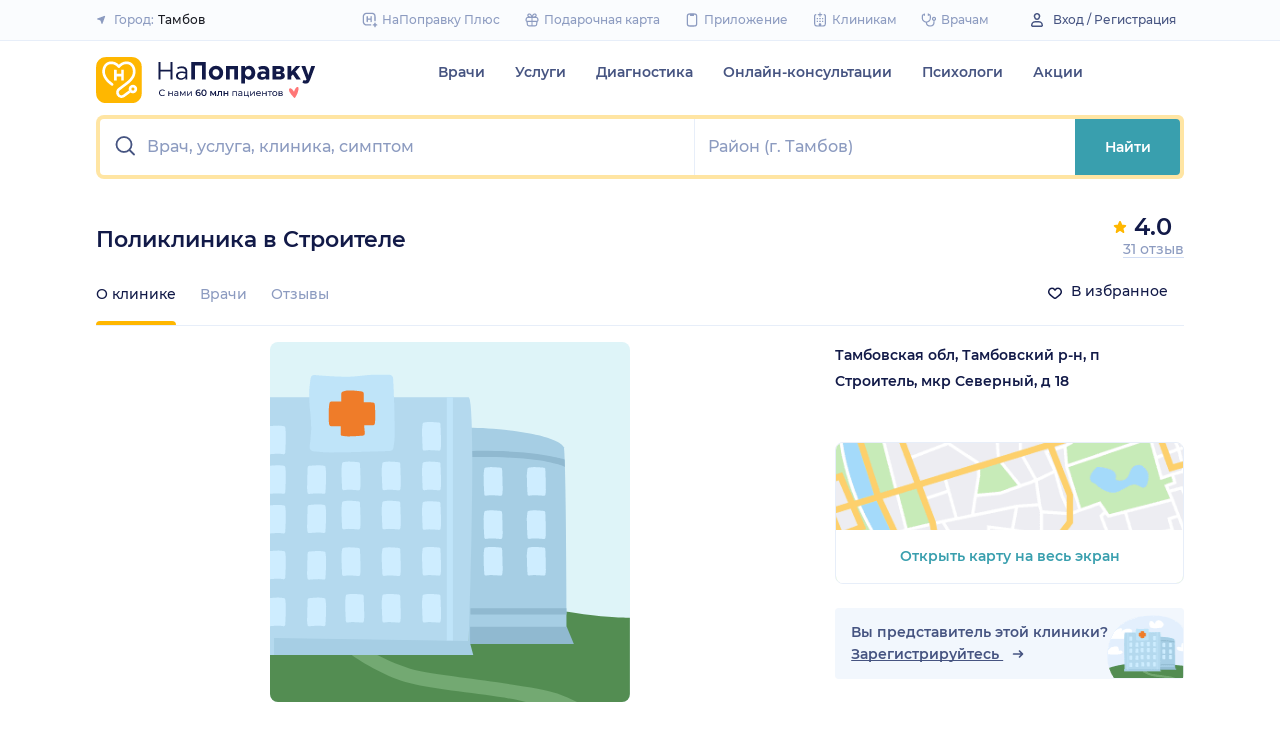

--- FILE ---
content_type: image/svg+xml
request_url: https://assets-1.napopravku.ru/dist/eaff3847cd1ad01a802ac45c757d8609.svg
body_size: 2208
content:
<svg width="48" height="48" fill="none" xmlns="http://www.w3.org/2000/svg"><g clip-path="url(#clip0_2438_6010)"><path fill="#DEF4F8" d="M0 0h48v48H0z"/><path d="M39.907 36.015c3.8.654 6.967.773 8.076.75v11.25H0V34.788c11.719.136 36.106.572 39.907 1.227z" fill="#538D52"/><path d="M19.925 43.88c-3.198-.657-7.328-2.967-8.993-4.04l-.417 1.621c1.951 1.45 5.26 3.287 8.088 4.014 4.29 1.102 12.294 1.57 15.814 2.612 2.817.835 5.107 2.695 5.9 3.52l7.173 1.844c-.603-2.021-4.321-4.756-9.183-6.576-2.835-1.061-14.383-2.176-18.382-2.996z" fill="#73A972"/><path d="M39.188 14.037c-1.028-1.773-8.462-2.591-12.75-2.591v28.826h13.12c0-.743-.064-23.985-.37-26.235z" fill="#A6CEE4"/><path d="M26.463 7.355H-.683V41.72h27.146c0-.886 1.134-34.364 0-34.364z" fill="#B4D9EE"/><path d="M39.562 37.969H26.676v2.303h13.84l-.954-2.303z" fill="#90B9D0"/><path d="M26.6 39.878l-26.055-.41v2.25h26.557l-.502-1.84z" fill="#A6CEE4"/><path fill-rule="evenodd" clip-rule="evenodd" d="M33.819 15.544c-2.375-.212-5.203-.237-6.828-.203l-.017-.818c1.647-.035 4.505-.009 6.917.206 1.206.107 2.376.26 3.368.475.977.212 1.272.23 2.022.46l.034 1.015c-.39-.286-1.267-.467-2.229-.675-.946-.205-2.08-.354-3.267-.46zm5.709 20.789H26.727v-.819h12.8v.819z" fill="#90B9D0"/><path fill-rule="evenodd" clip-rule="evenodd" d="M23.573 39.81V7.372h.818V39.81h-.818z" fill="#BFE4F9"/><path d="M5.41 4.86a.54.54 0 01.587-.456c.862.079 2.671.224 4.264.224 1.438 0 2.517-.273 3.955-.273h1.663c.29 0 .53.226.543.516.06 1.326.214 4.916.214 7.393 0 .566-.099 1.337-.17 1.812a.528.528 0 01-.505.451c-1.305.05-5.254.192-8.018.192-.65 0-1.591-.086-2.18-.148a.542.542 0 01-.48-.607c.081-.68.206-1.823.206-2.416 0-2.103-.273-2.498-.273-4.602 0-.636.114-1.531.194-2.085z" fill="#BFE4F9"/><path d="M20.35 10.92a.21.21 0 01.174-.183c.182-.03.49-.075.714-.075.418 0 1.004.053 1.299.083.106.01.188.097.193.204.021.483.076 1.809.076 2.73 0 .19-.03.448-.054.626a.215.215 0 01-.237.184 14.645 14.645 0 00-1.277-.077c-.174 0-.439.033-.63.06a.221.221 0 01-.254-.203 45.568 45.568 0 01-.087-2.465c0-.191.052-.644.082-.884zm-18.316.487a.21.21 0 00-.175-.183 4.99 4.99 0 00-.714-.075c-.418 0-1.004.053-1.299.083a.214.214 0 00-.193.204 72.362 72.362 0 00-.077 2.73c0 .19.03.448.055.626.016.115.12.195.236.184.294-.03.845-.077 1.278-.077.174 0 .438.033.63.06a.221.221 0 00.254-.203c.029-.473.087-1.559.087-2.465 0-.191-.053-.644-.082-.884zm18.316 4.797a.21.21 0 01.174-.183c.182-.03.49-.075.714-.075.418 0 1.004.053 1.299.083.106.01.188.097.193.204.021.483.076 1.809.076 2.73 0 .19-.03.448-.054.626a.215.215 0 01-.237.184 14.645 14.645 0 00-1.277-.077c-.174 0-.439.033-.63.06a.221.221 0 01-.254-.203 45.572 45.572 0 01-.087-2.465c0-.191.052-.644.082-.884zm-18.316.487a.211.211 0 00-.175-.183 4.99 4.99 0 00-.714-.075 15 15 0 00-1.299.083.214.214 0 00-.193.204 72.35 72.35 0 00-.077 2.73c0 .19.03.448.055.626.016.115.12.195.236.183.294-.028.845-.076 1.278-.076.174 0 .438.033.63.06a.221.221 0 00.254-.203c.029-.473.087-1.559.087-2.465 0-.191-.053-.644-.082-.884zm12.946-.487a.211.211 0 01.175-.183c.183-.03.49-.075.715-.075.418 0 1.004.053 1.299.083.106.01.188.097.192.204.022.483.077 1.809.077 2.73 0 .19-.03.448-.054.626a.215.215 0 01-.237.184 14.643 14.643 0 00-1.277-.077c-.174 0-.439.033-.63.06a.221.221 0 01-.254-.203 45.554 45.554 0 01-.088-2.465c0-.191.053-.644.083-.884zm-7.578.487a.211.211 0 00-.175-.183 4.99 4.99 0 00-.714-.075 15 15 0 00-1.299.083.214.214 0 00-.193.204 72.367 72.367 0 00-.076 2.73c0 .19.03.448.054.626a.215.215 0 00.237.183c.293-.028.845-.076 1.277-.076.174 0 .439.033.63.06a.221.221 0 00.254-.203c.029-.473.087-1.559.087-2.465 0-.191-.052-.644-.082-.884zm2.211-.487a.211.211 0 01.174-.183c.183-.03.49-.075.715-.075.417 0 1.004.053 1.298.083.107.01.188.097.193.204.022.483.077 1.809.077 2.73 0 .19-.03.448-.055.626a.215.215 0 01-.236.184 14.645 14.645 0 00-1.277-.077c-.174 0-.439.033-.63.06a.221.221 0 01-.255-.203 45.6 45.6 0 01-.087-2.465c0-.191.053-.644.083-.884zm0 5.22a.211.211 0 01.174-.183c.183-.03.49-.075.715-.075.417 0 1.004.053 1.298.083.107.01.188.097.193.204.022.483.077 1.809.077 2.73 0 .19-.03.448-.055.626a.216.216 0 01-.236.184 14.606 14.606 0 00-1.277-.077c-.174 0-.439.033-.63.061a.221.221 0 01-.255-.204 45.596 45.596 0 01-.087-2.465c0-.19.053-.643.083-.884zm5.367 0a.211.211 0 01.175-.183c.183-.03.49-.075.715-.075.418 0 1.004.053 1.299.083.106.01.188.097.192.204.022.483.077 1.809.077 2.73 0 .19-.03.448-.054.626a.216.216 0 01-.237.184 14.604 14.604 0 00-1.277-.077c-.174 0-.439.033-.63.061a.221.221 0 01-.254-.204 45.55 45.55 0 01-.088-2.465c0-.19.053-.643.083-.884zm-7.578.487a.211.211 0 00-.175-.183 4.99 4.99 0 00-.714-.075 15 15 0 00-1.299.083.214.214 0 00-.193.204 72.367 72.367 0 00-.076 2.73c0 .19.03.448.054.626a.217.217 0 00.237.184c.293-.03.845-.077 1.277-.077.174 0 .439.033.63.06a.221.221 0 00.254-.203c.029-.473.087-1.559.087-2.465 0-.191-.052-.644-.082-.884zm12.948-.423a.21.21 0 01.174-.183c.182-.03.49-.075.714-.075.418 0 1.004.053 1.299.083.106.01.188.097.193.204.021.483.076 1.809.076 2.73 0 .19-.03.448-.054.626a.215.215 0 01-.237.184 14.645 14.645 0 00-1.277-.077c-.174 0-.439.033-.63.061a.221.221 0 01-.254-.204 45.576 45.576 0 01-.087-2.465c0-.19.052-.643.082-.884zm-18.316.487a.211.211 0 00-.175-.183 4.99 4.99 0 00-.714-.075c-.418 0-1.004.053-1.299.083a.214.214 0 00-.193.204 72.35 72.35 0 00-.077 2.73c0 .19.03.448.055.626.016.115.12.195.236.184.294-.03.845-.077 1.278-.077.174 0 .438.033.63.06a.221.221 0 00.254-.203c.029-.473.087-1.559.087-2.465 0-.191-.053-.644-.082-.884zm26.531-5.038a.211.211 0 01.174-.183c.183-.03.49-.075.715-.075.418 0 1.004.053 1.299.083.106.01.188.097.192.204.022.483.077 1.809.077 2.73 0 .19-.03.448-.054.626a.216.216 0 01-.237.184 14.604 14.604 0 00-1.277-.077c-.174 0-.439.033-.63.06a.221.221 0 01-.255-.203 45.672 45.672 0 01-.087-2.465c0-.191.053-.644.083-.884zm5.762 0a.211.211 0 01.174-.183c.183-.03.49-.075.715-.075.417 0 1.003.053 1.298.083.107.01.188.097.193.204.022.483.077 1.809.077 2.73 0 .19-.03.448-.055.626a.216.216 0 01-.236.184 14.604 14.604 0 00-1.277-.077c-.174 0-.44.033-.63.06a.221.221 0 01-.255-.203 45.55 45.55 0 01-.087-2.465c0-.191.053-.644.083-.884zm0 5.762a.21.21 0 01.174-.184c.183-.03.49-.075.715-.075.417 0 1.003.054 1.298.083a.215.215 0 01.193.204 72.5 72.5 0 01.077 2.73c0 .19-.03.448-.055.627a.215.215 0 01-.236.183 14.643 14.643 0 00-1.277-.077c-.174 0-.44.034-.63.061a.221.221 0 01-.255-.203 45.558 45.558 0 01-.087-2.465c0-.192.053-.644.083-.884zm0 4.883a.211.211 0 01.174-.183c.183-.03.49-.075.715-.075.417 0 1.003.053 1.298.083.107.01.188.097.193.204.022.483.077 1.809.077 2.73 0 .19-.03.448-.055.626a.216.216 0 01-.236.184 14.604 14.604 0 00-1.277-.077c-.174 0-.44.033-.63.06a.221.221 0 01-.255-.203 45.55 45.55 0 01-.087-2.465c0-.191.053-.644.083-.884zm-5.762 0a.211.211 0 01.174-.183c.183-.03.49-.075.715-.075.418 0 1.004.053 1.299.083.106.01.188.097.192.204.022.483.077 1.809.077 2.73 0 .19-.03.448-.054.626a.216.216 0 01-.237.184 14.604 14.604 0 00-1.277-.077c-.174 0-.439.033-.63.06a.221.221 0 01-.255-.203 45.672 45.672 0 01-.087-2.465c0-.191.053-.644.083-.884zm0-4.883a.21.21 0 01.174-.184c.183-.03.49-.075.715-.075.418 0 1.004.054 1.299.083a.214.214 0 01.192.204 72.5 72.5 0 01.077 2.73c0 .19-.03.448-.054.627a.215.215 0 01-.237.183 14.643 14.643 0 00-1.277-.077c-.174 0-.439.034-.63.061a.221.221 0 01-.255-.203 45.68 45.68 0 01-.087-2.465c0-.192.053-.644.083-.884zm-8.215 4.883a.21.21 0 01.174-.183c.182-.03.49-.075.714-.075.418 0 1.004.053 1.299.083.106.01.188.097.193.204.021.483.076 1.809.076 2.73 0 .19-.03.448-.054.626a.216.216 0 01-.237.184 14.606 14.606 0 00-1.277-.077c-.174 0-.439.033-.63.06a.221.221 0 01-.254-.203 45.568 45.568 0 01-.087-2.465c0-.191.052-.644.082-.884zm-18.316.487a.21.21 0 00-.175-.183 4.99 4.99 0 00-.714-.075 15 15 0 00-1.299.083.214.214 0 00-.193.204 72.35 72.35 0 00-.077 2.73c0 .19.03.448.055.626.016.115.12.195.236.183.294-.028.845-.076 1.278-.076.174 0 .438.033.63.06a.221.221 0 00.254-.203c.029-.474.087-1.56.087-2.465 0-.191-.053-.644-.082-.884zm18.316 5.78a.21.21 0 01.174-.184c.182-.03.49-.075.714-.075.418 0 1.004.053 1.299.083.106.01.188.097.193.204.021.483.076 1.81.076 2.73 0 .19-.03.448-.054.627a.215.215 0 01-.237.183 14.645 14.645 0 00-1.277-.077c-.174 0-.439.033-.63.061a.221.221 0 01-.254-.203 45.576 45.576 0 01-.087-2.466c0-.19.052-.643.082-.883zm-18.316.486a.211.211 0 00-.175-.183 4.99 4.99 0 00-.714-.075c-.418 0-1.004.053-1.299.083a.214.214 0 00-.193.204 72.35 72.35 0 00-.077 2.73c0 .19.03.448.055.626.016.115.12.195.236.184.294-.03.845-.077 1.278-.077.174 0 .438.033.63.06a.221.221 0 00.254-.203c.029-.473.087-1.559.087-2.465 0-.191-.053-.644-.082-.884zm12.946-.486a.21.21 0 01.175-.184c.183-.03.49-.075.715-.075.418 0 1.004.053 1.299.083.106.01.188.097.192.204a72.5 72.5 0 01.077 2.73c0 .19-.03.448-.054.627a.215.215 0 01-.237.183 14.643 14.643 0 00-1.277-.077c-.174 0-.439.033-.63.061a.221.221 0 01-.254-.203 45.558 45.558 0 01-.088-2.466c0-.19.053-.643.083-.883zm-7.578.486a.211.211 0 00-.175-.183 4.99 4.99 0 00-.714-.075c-.418 0-1.004.053-1.299.083a.214.214 0 00-.193.204 72.367 72.367 0 00-.076 2.73c0 .19.03.448.054.626a.217.217 0 00.237.184c.293-.03.845-.077 1.277-.077.174 0 .439.033.63.06a.221.221 0 00.254-.203c.029-.473.087-1.559.087-2.465 0-.191-.052-.644-.082-.884zm7.578-6.699a.211.211 0 01.175-.183c.183-.03.49-.075.715-.075.418 0 1.004.053 1.299.083.106.01.188.097.192.204.022.483.077 1.809.077 2.73 0 .19-.03.448-.054.626a.216.216 0 01-.237.184 14.604 14.604 0 00-1.277-.077c-.174 0-.439.033-.63.06a.221.221 0 01-.254-.203 45.55 45.55 0 01-.088-2.465c0-.19.053-.643.083-.884zm-7.578.487a.211.211 0 00-.175-.183 4.99 4.99 0 00-.714-.075c-.418 0-1.004.053-1.299.083a.214.214 0 00-.193.204 72.38 72.38 0 00-.076 2.73c0 .19.03.448.054.626a.217.217 0 00.237.184c.293-.029.845-.077 1.277-.077.174 0 .439.033.63.061a.221.221 0 00.254-.203c.029-.474.087-1.56.087-2.466 0-.19-.052-.644-.082-.884zm2.211-.487a.211.211 0 01.174-.183c.183-.03.49-.075.715-.075.417 0 1.004.053 1.298.083.107.01.188.097.193.204.022.483.077 1.809.077 2.73 0 .19-.03.448-.055.626a.216.216 0 01-.236.184 14.606 14.606 0 00-1.277-.077c-.174 0-.439.033-.63.06a.221.221 0 01-.255-.203 45.596 45.596 0 01-.087-2.465c0-.19.053-.643.083-.884zm.493 6.213a.21.21 0 01.174-.184c.183-.03.49-.075.715-.075.418 0 1.004.053 1.299.083.106.01.188.097.192.204a72.5 72.5 0 01.077 2.73c0 .19-.03.448-.055.627a.215.215 0 01-.236.183 14.643 14.643 0 00-1.277-.077c-.174 0-.439.033-.63.061a.221.221 0 01-.254-.203 45.558 45.558 0 01-.088-2.466c0-.19.053-.643.083-.883z" fill="#CEEDFF"/><path d="M9.422 12.237c.008.125.01.24.133.26.237.036.616.09.83.09.708 0 1.599-.07 2.008-.105a.268.268 0 00.244-.245c.02-.238-.088-.8-.07-1.125.443-.023.943.014 1.163 0a.265.265 0 00.246-.223c.038-.237.057-.586.057-.8 0-.709-.02-1.372-.057-1.781a.268.268 0 00-.246-.244c-.265-.021-.884-.03-1.24-.046-.013-.398.008-.971 0-1.169a.265.265 0 00-.216-.251 11.242 11.242 0 00-1.804-.148c-.285 0-.549.091-.785.17a.26.26 0 00-.177.23c-.016.209.025.666 0 1.083-.473.015-1.105-.009-1.328 0a.265.265 0 00-.25.214c-.079.396-.11 1.054-.11 1.712 0 .286.011.959.093 1.194a.26.26 0 00.229.174c.229.017.81-.027 1.28 0 .021.403-.014.804 0 1.01z" fill="#EF7C29"/></g><defs><clipPath id="clip0_2438_6010"><path fill="#fff" d="M0 0h48v48H0z"/></clipPath></defs></svg>